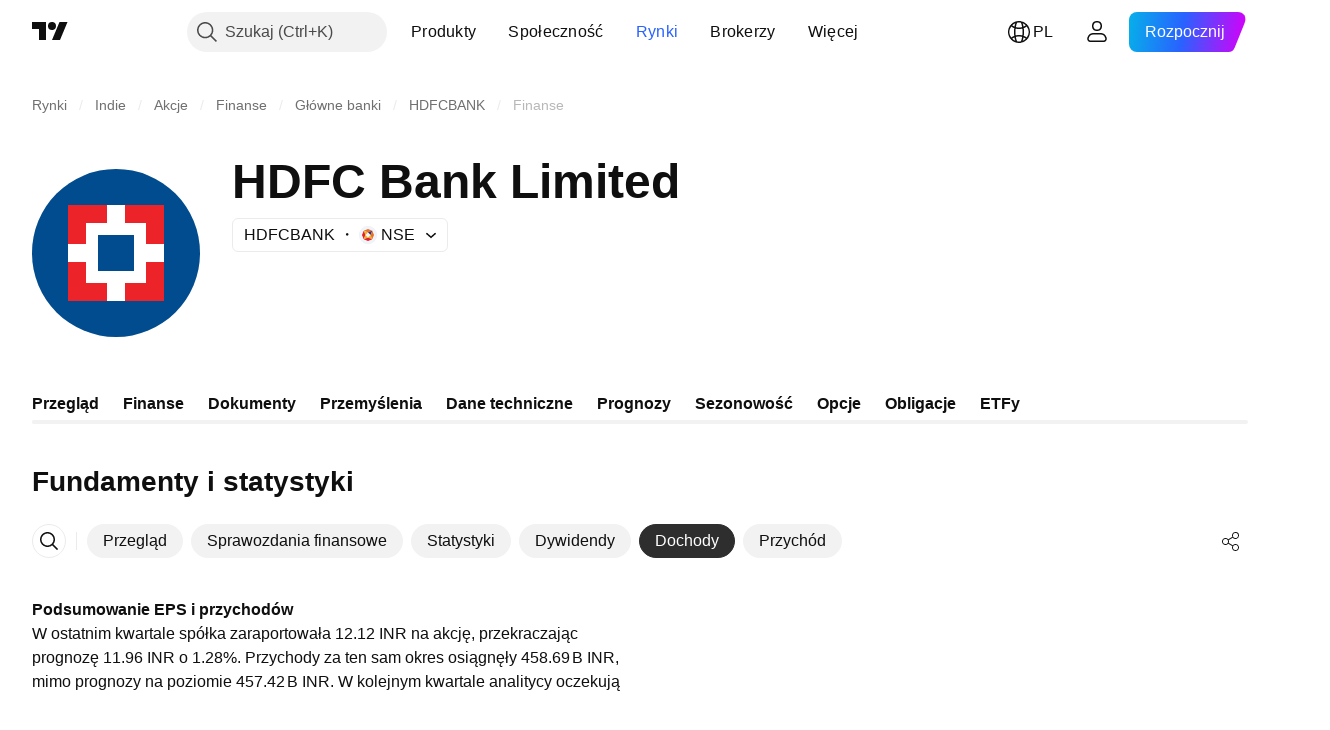

--- FILE ---
content_type: application/javascript; charset=utf-8
request_url: https://static.tradingview.com/static/bundles/24627.9fd582d61aa10bc4a4f6.js
body_size: 11698
content:
(self.webpackChunktradingview=self.webpackChunktradingview||[]).push([[24627,54875],{902773:e=>{e.exports={divider:"divider-pzdcWv_c","orientation-horizontal":"orientation-horizontal-pzdcWv_c","orientation-vertical":"orientation-vertical-pzdcWv_c","size-xsmall":"size-xsmall-pzdcWv_c","size-small":"size-small-pzdcWv_c","size-medium":"size-medium-pzdcWv_c","size-large":"size-large-pzdcWv_c","size-xlarge":"size-xlarge-pzdcWv_c","size-xxlarge":"size-xxlarge-pzdcWv_c","type-primary":"type-primary-pzdcWv_c","type-secondary":"type-secondary-pzdcWv_c"}},213395:e=>{e.exports={lockButton:"lockButton-N_j3rnsK"}},450556:e=>{e.exports={shadowWrap:"shadowWrap-vKM0WfUu",container:"container-vKM0WfUu","legacy-mode":"legacy-mode-vKM0WfUu","container-mf-phone-landscape":"container-mf-phone-landscape-vKM0WfUu",titleWrap:"titleWrap-vKM0WfUu",title:"title-vKM0WfUu",gridLayout:"gridLayout-vKM0WfUu"}},640950:e=>{e.exports={container:"container-OWKkVLyj",largeHeight:"largeHeight-OWKkVLyj",sticky:"sticky-OWKkVLyj",filling:"filling-OWKkVLyj",shrinkShadow:"shrinkShadow-OWKkVLyj",values:"values-OWKkVLyj",firstColumn:"firstColumn-OWKkVLyj",gridLayout:"gridLayout-OWKkVLyj"}},993322:e=>{e.exports={"custom-highlight-group":"custom-highlight",container:"container-C9MdAMrq",beforeGroup:"beforeGroup-C9MdAMrq",lastRowBorder:"lastRowBorder-C9MdAMrq","legacy-mode":"legacy-mode-C9MdAMrq","container-mf-tablet-landscape":"container-mf-tablet-landscape-C9MdAMrq",titleText:"titleText-C9MdAMrq",withLink:"withLink-C9MdAMrq",solution:"solution-C9MdAMrq",selected:"selected-C9MdAMrq",titleWrap:"titleWrap-C9MdAMrq",boxShadow:"boxShadow-C9MdAMrq",beforeSelected:"beforeSelected-C9MdAMrq",withChange:"withChange-C9MdAMrq",groupTitleWrap:"groupTitleWrap-C9MdAMrq",groupTitle:"groupTitle-C9MdAMrq",shrinkShadow:"shrinkShadow-C9MdAMrq",offsetPadding:"offsetPadding-C9MdAMrq",arrow:"arrow-C9MdAMrq",hover:"hover-C9MdAMrq",clicked:"clicked-C9MdAMrq",accessible:"accessible-C9MdAMrq",opened:"opened-C9MdAMrq",hasChanges:"hasChanges-C9MdAMrq",title:"title-C9MdAMrq",bold:"bold-C9MdAMrq",highlightText:"highlightText-C9MdAMrq",titleColumn:"titleColumn-C9MdAMrq",subtitle:"subtitle-C9MdAMrq",values:"values-C9MdAMrq",filling:"filling-C9MdAMrq",gridLayout:"gridLayout-C9MdAMrq",linkButtonComponent:"linkButtonComponent-C9MdAMrq"}},583089:e=>{e.exports={container:"container-OxVAcLqi",additional:"additional-OxVAcLqi",hideOnMobile:"hideOnMobile-OxVAcLqi","legacy-mode":"legacy-mode-OxVAcLqi","container-mf-tablet-vertical":"container-mf-tablet-vertical-OxVAcLqi",hidden:"hidden-OxVAcLqi",subvalue:"subvalue-OxVAcLqi",change:"change-OxVAcLqi",negative:"negative-OxVAcLqi",positive:"positive-OxVAcLqi",wrap:"wrap-OxVAcLqi",gridLayout:"gridLayout-OxVAcLqi",alignLeft:"alignLeft-OxVAcLqi",value:"value-OxVAcLqi"}},707500:e=>{e.exports={values:"values-AtxjAQkN"}},630171:e=>{e.exports={table:"table-GQWAi9kx",forceMobile:"forceMobile-GQWAi9kx","legacy-mode":"legacy-mode-GQWAi9kx","container-mf-tablet-vertical":"container-mf-tablet-vertical-GQWAi9kx",heading:"heading-GQWAi9kx",title:"title-GQWAi9kx",
chart:"chart-GQWAi9kx"}},419119:e=>{e.exports={title:"title-cIIj4HrJ",disabled:"disabled-cIIj4HrJ",icon:"icon-cIIj4HrJ",locked:"locked-cIIj4HrJ",open:"open-cIIj4HrJ",actionIcon:"actionIcon-cIIj4HrJ",selected:"selected-cIIj4HrJ",codeIcon:"codeIcon-cIIj4HrJ",solutionIcon:"solutionIcon-cIIj4HrJ"}},477484:e=>{e.exports={"custom-highlight-group":"custom-highlight"}},856939:e=>{e.exports={button:"button-w6lVe_oI",hovered:"hovered-w6lVe_oI",disabled:"disabled-w6lVe_oI"}},319796:(e,t,a)=>{"use strict";a.d(t,{Divider:()=>l});var n=a(50959),i=a(497754),o=a.n(i),r=a(902773),s=a.n(r);function l(e){const{className:t,type:a="secondary",size:i="small",orientation:r="horizontal"}=e,l=o()(t,s().divider,s()[`size-${i}`],s()[`type-${a}`],s()[`orientation-${r}`]);return n.createElement("hr",{className:l,"aria-orientation":r})}},405964:(e,t,a)=>{"use strict";a.d(t,{useFocus:()=>i});var n=a(50959);function i(e,t){const[a,i]=(0,n.useState)(!1);(0,n.useEffect)((()=>{t&&a&&i(!1)}),[t,a]);const o={onFocus:(0,n.useCallback)((function(t){void 0!==e&&e.current!==t.target||i(!0)}),[e]),onBlur:(0,n.useCallback)((function(t){void 0!==e&&e.current!==t.target||i(!1)}),[e])};return[a,o]}},662929:(e,t,a)=>{"use strict";a.d(t,{useMergedRefs:()=>o});var n=a(50959),i=a(551080);function o(e){return(0,n.useCallback)((0,i.mergeRefs)(e),e)}},429973:(e,t,a)=>{"use strict";a.d(t,{formatTime:()=>u,isValidTimeOptionsDateStyle:()=>_,isValidTimeOptionsRange:()=>d});const n={calendar:"gregory",numberingSystem:"latn",hour12:!1},i={year:"numeric",month:"short",day:"numeric"},o={year:"numeric",month:"2-digit",day:"2-digit"},r={hour:"2-digit",minute:"2-digit",second:"2-digit"},s={timeZoneName:"shortOffset",weekday:"short"},l={year:0,month:1,day:2,hour:3,minute:4,second:5};const c=["year","month","day","hour","minute","second"];function d(e){return c.includes(e)}function _(e){return"numeric"===e||"short"===e}function u(e,t,a="year",c="day",d){const _=function(e="year",t="day",a={}){[e,t]=l[t]>l[e]?[e,t]:[t,e];const c={..."numeric"===a.dateStyle?o:i,...r},d=a.fractionalSecondDigits,_={...n,fractionalSecondDigits:void 0===d?void 0:Math.floor(Math.min(Math.max(1,d),3)),timeZone:a.timeZone,weekday:a.weekday?s.weekday:void 0,timeZoneName:a.timeZoneName?s.timeZoneName:void 0};return Object.keys(c).forEach((a=>{l[a]>=l[e]&&l[a]<=l[t]&&(_[a]=c[a])})),_}(a,c,d),u=new Intl.DateTimeFormat(t,_),h=new Date(e);return u.format(h)}},456335:(e,t,a)=>{"use strict";a.d(t,{featureCheck:()=>o});var n=a(400353);function i(e,t,a){return t.value||(0,n.enabled)(e,a)}function o(e,t,a){switch(e){case"SCREENER_INTERVALS":return function(e,t){const a=(0,n.getConfig)("SCREENER_INTERVALS",t);return!(!a||!a.interval)&&a.interval.includes(e.interval)}(t,a);case"SCREENER_AUTO_REFRESH":return i("SCREENER_AUTO_REFRESH",t,a);case"ALERTS_NO_EXPIRATION":return i("ALERTS_NO_EXPIRATION",t,a);default:return(0,n.enabled)(e,a)}}},31214:(e,t,a)=>{"use strict";a.d(t,{reloginOrGoPro:()=>c,runOrGoPro:()=>l,runOrGoProWithoutSync:()=>s});var n=a(526225),i=a(456335),o=a(691840),r=a(448806);function s(e,t,a,n,o){(0,
i.featureCheck)(t,n)?e():(0,r.openPaywall)({...a,runOrGoproWithFeatureCheckOptions:{featureCheck:()=>(0,i.featureCheck)(t,n),signInSuccess:e}},o)}async function l(e,t,a,i={},r){const l=window.is_authenticated;window.is_authenticated&&window.user.is_pro&&await(0,n.syncUserData)("gopro"),l===window.is_authenticated?s(e,t,a,i,r):(0,o.showSignModal)({source:a.goproSource,feature:a.feature,signinSuccess:e})}async function c(e,t){const a=window.is_authenticated;window.is_authenticated&&window.user.is_pro&&await(0,n.syncUserData)("gopro"),a===window.is_authenticated?(0,r.openPaywall)(e,t):(0,o.showSignModal)({source:e.goproSource,feature:e.feature})}},90309:(e,t,a)=>{"use strict";a.d(t,{FinancialsLockButton:()=>_});var n=a(50959),i=a(497754),o=a(444372),r=a(643528),s=a(79205),l=a(31214),c=a(283350),d=a(213395);function _(e){return n.createElement(r.LightButton,{className:i(d.lockButton,"apply-common-tooltip"),title:o.t(null,void 0,a(677729)),startSlot:n.createElement(s.Icon,{icon:c}),size:"xsmall",variant:"ghost",onClick:function(e){e.preventDefault(),(0,l.runOrGoPro)((()=>{}),"DEEP_FUNDAMENTALS_HISTORY",{feature:"deepFundamentalsNotification"})}})}},75665:(e,t,a)=>{"use strict";a.d(t,{FinancialsTableView:()=>g,calcColumnsCount:()=>p});var n=a(50959),i=a(444372),o=a(497754),r=a(675640),s=a(505237),l=a(580072),c=a(610203),d=a(862586),_=a(384898),u=a(302854),h=a(450556);const m=_;function g(e){const{items:t,getItemValues:_,headerValues:g,headerSubvalues:v,selectedItems:f,onItemSelect:b,onItemOpen:y,colorsProvider:w,searchFilter:x,isSearching:C,additionalField:M,firstColumn:S,groupIds:k,openedItems:E,gridLayout:I,title:A,period:N,style:L,className:V,mobileStartIndex:z,mobileEndIndex:O,rowTheme:q,tableContainerRef:W,hideHeader:H}=e,{responsiveness:R="legacy",breakpoint:B}=(0,n.useContext)(u.FinancialsTableRowContext),T=(0,n.useMemo)((()=>{if(L)return L;const e=t[0];let a;if(e){const{values:t,additional:n}=_(e.id);a=p(g?.length??0,t?.length??0,void 0!==n)}else a=p(g?.length??0,0,!1);return{"--tv-financials-table-columns-count":a}}),[M,g,t,_,L]);return t.length?n.createElement("div",{className:o(h.shadowWrap,"legacy"===R&&(0,d.containerBreakpoints)(h,B))},n.createElement("div",{className:o(h.container,I&&h.gridLayout,V),style:T},C&&n.createElement("div",{className:h.titleWrap},n.createElement("span",{className:h.title},A)),g&&!H&&n.createElement(s.Header,{additionalField:M,values:g,subvalues:v,firstColumn:S,gridLayout:I,mobileStartIndex:z,mobileEndIndex:O,tableContainerRef:W}),t.map(((o,s)=>{const{id:l,idWithoutPeriod:d,group:u,name:h,category:g,nestingLevel:p,children:v,show_change:b}=o,{values:S,additional:A,changes:L,additionalChange:V,showAsChange:W}=_(l,b),H=t[s+1],R=H?H.id:"",B=H?H.idWithoutPeriod:"",T=Boolean(f&&f.has(d));return n.createElement(r.Row,{key:l,idWithoutPeriod:d,category:g,title:h,subtitle:N!==c.PeriodId.Year&&L?i.t(null,void 0,a(619604)):void 0,values:S,changes:L,additionalValue:A,additionalChange:1!==M?V:void 0,hasChildren:Boolean(v),selected:T,color:w?.current?.getColor(d,T),isOpened:E?.has(d)&&Boolean(v),
offsetLevel:p,group:k?.has(l)&&!C?u:void 0,beforeGroup:!!k?.has(R)||void 0,beforeSelected:f&&f.has(B),onSelect:F,onOpen:y,LinkButtonComponent:e.LinkButtonComponent,highlightedString:C?x:void 0,gridLayout:I,solutionId:m[d],showAsChange:W,mobileStartIndex:z,mobileEndIndex:O,theme:q})}))),n.createElement(l.ShrinkShadow,{position:"right",root:W})):null;function F(e,t,a){b&&b(e,t,a)}}function p(e,t,a){let n=0;return t>0&&(n=t+(a?1:0)),Math.max(e,n)}},505237:(e,t,a)=>{"use strict";a.d(t,{Header:()=>c});var n=a(50959),i=a(497754),o=a(304328),r=a(580072),s=a(542163),l=a(640950);function c(e){const{additionalField:t,values:a,subvalues:c,firstColumn:d,gridLayout:_,mobileStartIndex:u,mobileEndIndex:h,tableContainerRef:m,sticky:g}=e,p=d?n.createElement("div",{className:l.firstColumn},d):null;return n.createElement("div",{className:i(l.container,_&&l.gridLayout,c&&l.largeHeight,g&&l.sticky)},!_&&n.createElement(r.ShrinkShadow,{className:l.shrinkShadow,root:m}),_?p:n.createElement("div",{className:l.filling},p),n.createElement(s.Values,{className:l.values,values:a,subvalues:c,additionalValue:(0,o.getAdditionalFieldValue)(t),gridLayout:_,mobileStartIndex:u,mobileEndIndex:h}),g&&n.createElement(r.ShrinkShadow,{className:l.shrinkShadow,root:m,position:"right"}))}},302854:(e,t,a)=>{"use strict";a.d(t,{FinancialsTableRowContext:()=>o});var n=a(50959);const i={valueFormatter:a(304328).valueFormatter,lastRowBorder:!1,responsiveness:"legacy",breakpoint:null},o=n.createContext(i)},675640:(e,t,a)=>{"use strict";a.d(t,{DEFAULT_ROW_THEME:()=>M,Row:()=>k});var n=a(50959),i=a(812831),o=a(444372),r=a(497754),s=a(79205),l=a(10172),c=a(650151),d=a(452623),_=a(742231);const u=a(477484)["custom-highlight-group"];function h(e){const{className:t,text:a,highlight:i,rules:o,fallbackHighlightClassName:r}=e,s=(0,n.useRef)(null);return(0,n.useEffect)((()=>{if(m()||!i||!a)return;const e=(0,_.getHighlightedChars)(i,a,o),t=(0,c.ensureNotNull)(s.current).childNodes[0],n=[];let r=null;for(let i=0;i<=a.length;i++)r?e[i]||(r.setEnd(t,i),n.push(r),r=null):e[i]&&(r=new Range,r.setStart(t,i));if(0===n.length)return;window.CSS.highlights.has(u)||window.CSS.highlights.set(u,new window.Highlight);const l=(0,c.ensureDefined)(window.CSS.highlights.get(u));return n.forEach((e=>{l.add(e)})),()=>{n.forEach((e=>{l.delete(e)}))}}),[a,i,o]),m()&&i?n.createElement(d.HighlightedText,{text:a,queryString:i,rules:o,className:r}):n.createElement("span",{ref:s,className:t},a)}function m(){return!window.CSS.highlights}var g=a(345848),p=a(580072),v=a(542163),f=a(302854),b=a(861482),y=a(270214),w=a(666436),x=a(862586),C=a(379978);const M=a(993322),S=22;function k(e){
const{idWithoutPeriod:t,highlightedString:c,title:d,subtitle:_,values:u,changes:m,additionalValue:k,hasChildren:E=!1,selected:I=!1,isOpened:A=!1,offsetLevel:N=0,group:L,beforeGroup:V,beforeSelected:z,onSelect:O,onOpen:q,additionalChange:W,color:H,LinkButtonComponent:R,gridLayout:B,solutionId:T,showAsChange:F,mobileStartIndex:D,mobileEndIndex:P,theme:j=M}=e,{lastRowBorder:K,tableContainerRef:G,responsiveness:Z="legacy",breakpoint:U}=(0,n.useContext)(f.FinancialsTableRowContext),{hideSolutions:J}=(0,n.useContext)(w.FinancialsViewContext),Q=Boolean(O)&&I,$=E&&A,X=(0,n.useRef)(null),Y=r(j.container,Q&&j.selected,V&&j.beforeGroup,Boolean(O)&&z&&j.beforeSelected,Boolean(m)&&j.withChange,B&&j.gridLayout,K&&j.lastRowBorder,"legacy"===Z&&(0,x.containerBreakpoints)(j,U)),ee=r({[j.titleWrap]:!0,[j.boxShadow]:Q&&H}),te={"--color-line-shadow":`${H}`},ae=(0,n.useMemo)((()=>{if(c)return[{fullMatch:new RegExp(`(${(0,l.regexpEscape)(c)})`,"i"),re:new RegExp(""),fuzzyHighlight:!0}]}),[c]),ne={className:j.solution,title:o.t(null,void 0,a(724936)),onClick:e=>{e.preventDefault(),(0,b.showSupportDialog)({solutionId:T})},isSelected:Q},ie=(0,i.useHistory)(),oe=n.createElement("span",{className:r(j.titleText,Boolean(R)&&j.withLink,"apply-overflow-tooltip"),ref:X},n.createElement(h,{className:j.highlightText,text:d,highlight:c,rules:ae})),re=R?n.createElement(R,{...e,className:j.linkButtonComponent,history:ie,onClick:function(){(0,g.trackEvent)("Financials","Separate page link","Indicator name")}},oe):oe;return n.createElement(n.Fragment,null,L&&n.createElement("div",{className:j.groupTitleWrap},n.createElement("div",{className:j.groupTitle},L)),n.createElement("div",{"data-name":d,className:Y,onClick:function(e){if(Boolean(R)&&e.target instanceof Node&&X.current?.contains(e.target)||e.defaultPrevented||!O)return;O(t,d,u)}},!B&&n.createElement(p.ShrinkShadow,{className:j.shrinkShadow,root:G}),n.createElement("div",{className:ee,style:te},n.createElement("div",{className:j.offsetPadding,style:{width:N*S}}),E&&n.createElement(s.Icon,{className:r(j.arrow,A&&j.opened,Q&&j.selected,Boolean(m)&&j.hasChanges),icon:C,onClick:function(e){if(!q)return;e.preventDefault(),q(t,d,u)}}),n.createElement("div",{className:j.titleColumn},n.createElement("span",{className:r(j.title,$&&j.bold,"apply-overflow-tooltip")},re,!J&&T&&n.createElement(y.ContentIconSolution,{...ne})),_&&n.createElement("span",{className:r(j.subtitle,"apply-overflow-tooltip")},_))),!B&&n.createElement("div",{className:j.filling}),n.createElement(v.Values,{id:t,className:j.values,values:u,changes:m,additionalValue:k,additionalChange:W,gridLayout:B,showAsChange:F,mobileStartIndex:D,mobileEndIndex:P,isData:!0})))}},542163:(e,t,a)=>{"use strict";a.d(t,{Values:()=>g});var n=a(50959),i=a(497754),o=a(754032),r=a(302854),s=a(862586),l=a(90309),c=a(583089);let d=null;function _(e){
const{id:t,value:a,subvalue:o,change:d,isAdditional:_,columnIndex:m,gridLayout:g,showAsChange:p,hideOnMobile:v,isData:f}=e,{valueFormatter:b,hiddenColumnCount:y,forceMobileView:w,responsiveness:x="legacy",breakpoint:C}=(0,n.useContext)(r.FinancialsTableRowContext),M=0===m||1===m,S=p?u(a):f?b(a,t,m):a,k=f&&void 0!==m&&void 0!==y&&m<y;return n.createElement("div",{className:i(c.container,_&&c.additional,g&&c.gridLayout,M&&c.alignLeft,v&&(w?c.hidden:c.hideOnMobile),"legacy"===x&&(0,s.containerBreakpoints)(c,C))},k?n.createElement(l.FinancialsLockButton,null):n.createElement("div",{className:c.wrap},n.createElement("div",{key:a,className:i(c.value,p&&c.change,p&&h(a))},S),void 0!==o&&n.createElement("div",{key:o,className:c.subvalue},o),void 0!==d&&n.createElement("div",{className:i(c.change,h(d))},u(d))))}function u(e){return"number"!=typeof e||isNaN(e)?"—":(t=e,d||(d=new o.PercentageFormatter),d.format(t,{signPositive:!0,signNegative:!0}));var t}function h(e){if("number"==typeof e&&0!==e&&!isNaN(e))return e<0?c.negative:c.positive}var m=a(707500);function g(e){const{id:t,className:a,values:o,subvalues:r,additionalValue:s,changes:l,additionalChange:c,gridLayout:d,showAsChange:u,mobileStartIndex:h=0,mobileEndIndex:g=o.length,isData:p}=e,v=n.createElement(n.Fragment,null,o.map(((e,a)=>n.createElement(_,{id:t,key:a,value:e,subvalue:r&&null!==e?r[a]:void 0,change:l&&null!==e?l[a]:void 0,columnIndex:a,gridLayout:d,showAsChange:u,hideOnMobile:a<h||a>=g,isData:p}))),void 0!==s&&n.createElement(_,{id:t,value:s,change:c,isAdditional:!0,gridLayout:d,showAsChange:u,isData:p}));return d?v:n.createElement("div",{className:i(a,m.values)},v)}},640187:(e,t,a)=>{"use strict";a.d(t,{DetailsChartAdaptive:()=>l});var n=a(50959),i=a(18182),o=a(586240),r=a(974570),s=a(326870);function l(e){const{periodsData:t,mobileEndIndex:a,mobileStartIndex:l=0,getChartSeriesArray:c,getShadedLayerProps:d,forceMobileView:_,extendScaleValue:u,bottomScaleClassname:h,filmstripOptions:m}=e,[g,p]=(0,n.useState)(!1),v=(0,n.useMemo)((()=>c(!1)),[c]),{leftVerticalScaleOptions:f,rightVerticalScaleOptions:b,chartRef:y}=(0,s.useGetVerticalScaleOptions)(v);(0,n.useEffect)((()=>{p(!0)}),[]);const w=(0,n.useMemo)((()=>c(!0).map((e=>({...e,values:e.values.slice(l,a??t.length)})))),[c,l,a,t.length]);return n.createElement(n.Fragment,null,g?n.createElement(i.MatchMedia,{rule:o["media-mf-tablet-vertical"]},(e=>{const i=e&&!_;return n.createElement(r.DetailsChart,{reference:y,bottomScaleNames:i?t:t.slice(l,a??t.length),seriesArray:i?v:w,extendScaleValue:u,bottomScaleClassname:i?void 0:h,shadedLayerProps:v.length&&d?d(i)??void 0:void 0,leftVerticalScaleOptions:f,rightVerticalScaleOptions:b,filmstripOptions:m})})):n.createElement(r.DetailsChart,{reference:y,bottomScaleNames:[],seriesArray:v,extendScaleValue:u,leftVerticalScaleOptions:f,rightVerticalScaleOptions:b}))}},55806:(e,t,a)=>{"use strict";a.d(t,{DEFAULT_THEME:()=>p,DetailsChartAndTable:()=>v})
;var n=a(50959),i=a(338561),o=a(640187),r=a(42989),s=a(302854),l=a(75665),c=a(304328),d=a(638456),_=a(224743),u=a(862586),h=a(462140),m=a(497754),g=a(630171);const p=g;function v(e){const{type:t,titleTag:_="div",theme:g=p,quotes:v,title:b,forceMobileView:y,mobileStartIndex:w=0,mobileEndIndex:x,getChartSeriesArray:C,hiddenColumnCount:M,selectedItems:S,saveSelectedItems:k,colorsProvider:E,getItemValues:I,flatList:A,periodsData:N,periodItems:L,getShadedLayerProps:V,setSelectedItems:z,isValuesKind:O,extendScaleValue:q,rightHeaderSlot:W,bottomScaleClassname:H,filmstripOptions:R,responsiveness:B="legacy",breakpoint:T=null,maxMobileColumns:F}=e,D=(0,n.useRef)(null),P=d.CheckMobile.iOS(),j=v?.fundamental_currency_code,K=(0,n.useMemo)((()=>{const e=N.length,t=L?.periods.length??0,a=(0,h.clamp)(e-w,0,F??e),n=(0,h.clamp)(t-w,0,F??t),i=(0,l.calcColumnsCount)(a,n,!1);return{"--details-table-mobile-columns-count":i,"--details-table-desktop-columns-count":y?i:(0,l.calcColumnsCount)(e,t,!1)}}),[N,L,w,y,F]),G=(0,n.useMemo)((()=>({lastRowBorder:!0,valueFormatter:c.valueFormatter,hiddenColumnCount:M,forceMobileView:y,tableContainerRef:D,responsiveness:B,breakpoint:T})),[M,y,D,B,T]);return n.createElement(n.Fragment,null,n.createElement("div",{className:g.heading},n.createElement(_,{className:g.title},b),W),n.createElement("div",{className:g.chart},n.createElement(o.DetailsChartAdaptive,{periodsData:N,mobileEndIndex:x,mobileStartIndex:w,getChartSeriesArray:C,getShadedLayerProps:V,forceMobileView:y,extendScaleValue:q,bottomScaleClassname:H,filmstripOptions:R})),n.createElement("div",{className:g.tableWrap},n.createElement(r.FinancialsScrollWrapper,{className:g.scrollWrapper,onScrollCapture:f,hasCustomTouchScrollAnimation:P,reference:e=>D.current=e},n.createElement(s.FinancialsTableRowContext.Provider,{value:G},n.createElement(l.FinancialsTableView,{selectedItems:S,headerValues:N,items:A,getItemValues:I,additionalField:0,onItemSelect:function(e){if(!O(e))return;const a=new Set(S);S.has(e)?a.delete(e):a.add(e);z(a),k&&k(a,t)},tableContainerRef:D,colorsProvider:E,firstColumn:j?i.t(null,{replace:{currency:j},context:"details_chart"},a(213847)):void 0,mobileStartIndex:w,mobileEndIndex:x,style:K,className:m(g.table,y&&g.forceMobile,"legacy"===B&&(0,u.containerBreakpoints)(g,T))})))))}function f(){_.globalCloseDelegate.fire()}},270214:(e,t,a)=>{"use strict";a.d(t,{ContentIconCode:()=>p,ContentIconLock:()=>m,ContentIconPage:()=>v,ContentIconRemove:()=>f,ContentIconSolution:()=>g});var n=a(50959),i=a(497754),o=a.n(i),r=a(79205),s=a(148547),l=a(126275),c=a(837364),d=a(638115),_=a(460925),u=a(166538),h=a(419119);function m(e){const{status:t,title:a}=e;return n.createElement(r.Icon,{title:a,className:o()(h.icon,"apply-common-tooltip","Locked"===t&&h.locked,"Open"===t&&h.open),icon:d})}function g(e){const{isSelected:t,className:a,...i}=e;return n.createElement(s.ListItemButton,{...i,className:o()(b(t),h.solutionIcon,a),icon:u})}function p(e){const{isSelected:t,...a}=e;return n.createElement(s.ListItemButton,{...a,className:o()(b(t),h.codeIcon),icon:c
})}function v(e){const{isSelected:t,...a}=e;return n.createElement(s.ListItemButton,{...a,className:b(t),icon:l})}function f(e){const{isSelected:t,...a}=e;return n.createElement(s.ListItemButton,{...a,className:b(t),icon:_})}function b(e){return o()(h.actionIcon,"apply-common-tooltip",e&&h.selected)}},666436:(e,t,a)=>{"use strict";a.d(t,{FinancialsViewContext:()=>n});const n=a(50959).createContext({isDialog:!1,hideSolutions:!1,breakpoint:null,responsiveness:"legacy"})},42989:(e,t,a)=>{"use strict";a.d(t,{FinancialsScrollWrapper:()=>r});var n=a(50959),i=a(403179),o=a(404742);class r extends o.AutoScrollingWrapper{render(){const{reference:e,...t}=this.props;return n.createElement(i.OverlayScrollWrapper,{...t,scrollContainerRef:this._ref})}}},593351:(e,t,a)=>{"use strict";a.d(t,{CircularColorsProvider:()=>r,useCircularColorsProvider:()=>s});var n=a(50959),i=a(790188),o=a(497763);class r{constructor(e={}){this._symbolsMap=new Map,this._lastIndex=0;const{startIndex:t,colors:a=o.SERIES_COLORS,areaColors:n=[],specificColors:i={},getHashKey:r}=e;void 0!==t&&(this._lastIndex=t);const s=a.filter((e=>!Object.values(i).includes(e)));this._colors=s,this._specificColors=new Map(Object.entries(i)),this._length=s.length,this._areaColors=n,this._hashKeyCallback=r}reset(){this._symbolsMap=new Map,this._lastIndex=0}getColor(e,t){const a=this._getHashKey(e),n=this._specificColors.get(a);if(void 0!==n)return n;const i=this._symbolsMap.get(a);if(void 0!==i)return(0,o.getItemByIndex)(this._colors,i);if(!t)return;const r=this._getNewIndex(a);return(0,o.getItemByIndex)(this._colors,r)}getAreaColor(e,t){const a=this._areaColors.find((t=>i.colorsPalette[t.line_color]===e));return a?.area_color[t]??"transparent"}getColorsMap(e){const t=new Map;for(let a=0;a<Math.min(e,this._length);a++)t.set(this._colors[a],a);return t}_getHashKey(e){return this._hashKeyCallback?.(e)||e}_getNewIndex(e){const t=this._lastIndex;return this._lastIndex===this._length-1?this._lastIndex=0:this._lastIndex++,this._symbolsMap.set(this._getHashKey(e),t),t}}function s(e={}){return(0,n.useRef)(new r(e))}},148547:(e,t,a)=>{"use strict";a.d(t,{ListItemButton:()=>l});var n=a(50959),i=a(497754),o=a.n(i),r=a(79205),s=a(856939);function l(e){const{className:t,disabled:a,...i}=e;return n.createElement(r.Icon,{className:o()(s.button,a&&s.disabled,t),...i})}},283350:e=>{e.exports='<svg xmlns="http://www.w3.org/2000/svg" viewBox="0 0 18 18" width="18" height="18"><path fill="currentColor" fill-rule="evenodd" d="M9 3a3 3 0 0 0-3 3v1h6V6a3 3 0 0 0-3-3ZM5 6v1a2 2 0 0 0-2 2v5c0 1.1.9 2 2 2h8a2 2 0 0 0 2-2V9a2 2 0 0 0-2-2V6a4 4 0 0 0-8 0Zm0 2a1 1 0 0 0-1 1v5a1 1 0 0 0 1 1h8a1 1 0 0 0 1-1V9a1 1 0 0 0-1-1H5Zm4 2a1 1 0 0 0-1 1v1a1 1 0 1 0 2 0v-1a1 1 0 0 0-1-1Z"/></svg>'},460925:e=>{
e.exports='<svg xmlns="http://www.w3.org/2000/svg" viewBox="0 0 18 18" width="18" height="18"><path fill="currentColor" d="M12 4h3v1h-1.04l-.88 9.64a1.5 1.5 0 0 1-1.5 1.36H6.42a1.5 1.5 0 0 1-1.5-1.36L4.05 5H3V4h3v-.5C6 2.67 6.67 2 7.5 2h3c.83 0 1.5.67 1.5 1.5V4ZM7.5 3a.5.5 0 0 0-.5.5V4h4v-.5a.5.5 0 0 0-.5-.5h-3ZM5.05 5l.87 9.55a.5.5 0 0 0 .5.45h5.17a.5.5 0 0 0 .5-.45L12.94 5h-7.9Z"/></svg>'},379978:e=>{e.exports='<svg xmlns="http://www.w3.org/2000/svg" viewBox="0 0 18 18" width="18" height="18" fill="none"><path stroke="currentColor" d="M8 5l3.5 3.5L8 12"/></svg>'},837364:e=>{e.exports='<svg xmlns="http://www.w3.org/2000/svg" viewBox="0 0 18 18" width="18" height="18" fill="none"><path fill="currentColor" d="M.5 9l-.22-.45a.5.5 0 0 0 0 .9L.5 9zm17 0l.22.45a.5.5 0 0 0 0-.9L17.5 9zm-15.66.67l-.22.45.22-.45zM7 2H5.5v1H7V2zM3 4.5v1.15h1V4.5H3zM1.62 7.88l-1.34.67.44.9 1.35-.67-.45-.9zM.28 9.45l1.34.67.45-.9-1.35-.67-.44.9zM3 12.35v1.15h1v-1.15H3zM5.5 16H7v-1H5.5v1zM11 3h1.5V2H11v1zm3 1.5v1.15h1V4.5h-1zm1.93 4.28l1.35.67.44-.9-1.34-.67-.45.9zm1.35-.23l-1.35.67.45.9 1.34-.67-.44-.9zM14 12.35v1.15h1v-1.15h-1zM12.5 15H11v1h1.5v-1zm3.43-5.78A3.5 3.5 0 0 0 14 12.35h1c0-.94.54-1.8 1.38-2.23l-.45-.9zM14 5.65a3.5 3.5 0 0 0 1.93 3.13l.45-.9A2.5 2.5 0 0 1 15 5.65h-1zM12.5 3c.83 0 1.5.67 1.5 1.5h1A2.5 2.5 0 0 0 12.5 2v1zM3 13.5A2.5 2.5 0 0 0 5.5 16v-1A1.5 1.5 0 0 1 4 13.5H3zm-1.38-3.38A2.5 2.5 0 0 1 3 12.35h1a3.5 3.5 0 0 0-1.93-3.13l-.45.9zM3 5.65a2.5 2.5 0 0 1-1.38 2.23l.45.9A3.5 3.5 0 0 0 4 5.65H3zm11 7.85c0 .83-.67 1.5-1.5 1.5v1a2.5 2.5 0 0 0 2.5-2.5h-1zM5.5 2A2.5 2.5 0 0 0 3 4.5h1C4 3.67 4.67 3 5.5 3V2z"/></svg>'},638115:e=>{e.exports='<svg xmlns="http://www.w3.org/2000/svg" viewBox="0 0 18 18" width="18" height="18" fill="none"><path fill="currentColor" fill-rule="evenodd" clip-rule="evenodd" d="M7 5.5a2.5 2.5 0 0 1 5 0V7H7V5.5zM6 7V5.5a3.5 3.5 0 1 1 7 0V7a2 2 0 0 1 2 2v5a2 2 0 0 1-2 2H6a2 2 0 0 1-2-2V9c0-1.1.9-2 2-2zm8 2a1 1 0 0 0-1-1H6a1 1 0 0 0-1 1v5a1 1 0 0 0 1 1h7a1 1 0 0 0 1-1V9zm-3 2.5a1.5 1.5 0 1 1-3 0 1.5 1.5 0 0 1 3 0z"/></svg>'},126275:e=>{e.exports='<svg xmlns="http://www.w3.org/2000/svg" viewBox="0 0 18 18" width="18" height="18" fill="none"><path fill="currentColor" fill-rule="evenodd" clip-rule="evenodd" d="M4 3h6v3.5c0 .28.22.5.5.5H14v8H4V3zm7 .7L13.3 6H11V3.7zm4 11.8v-9a.5.5 0 0 0 0-.06v.06L10.5 2h-7a.5.5 0 0 0-.5.5v13c0 .28.22.5.5.5h11a.5.5 0 0 0 .5-.5zM10.63 2.02zM6 7h2V6H6v1zm0 3h6V9H6v1zm0 3h6v-1H6v1z"/></svg>'},166538:e=>{e.exports='<svg xmlns="http://www.w3.org/2000/svg" viewBox="0 0 18 18" width="18" height="18"><path fill="currentColor" d="M9 17A8 8 0 1 0 9 1a8 8 0 0 0 0 16Zm0-3a1 1 0 1 1 0-2 1 1 0 0 1 0 2ZM6 7.5a3 3 0 1 1 6 0c0 .96-.6 1.48-1.17 1.98-.55.48-1.08.95-1.08 1.77h-1.5c0-1.37.7-1.9 1.33-2.38.49-.38.92-.71.92-1.37C10.5 6.67 9.82 6 9 6s-1.5.67-1.5 1.5H6Z"/></svg>'},384898:e=>{"use strict"
;e.exports=JSON.parse('{"ebitda":43000553610,"gross_profit":43000553611,"total_revenue":43000553619,"cost_of_goods":43000553618,"dep_amort_exp_income_s":43000563477,"cost_of_goods_excl_dep_amort":43000563478,"operating_expenses":43000563463,"sell_gen_admin_exp_total":43000553613,"sell_gen_admin_exp_other":43000553614,"research_and_dev":43000553612,"other_oper_expense_total":43000563483,"total_oper_expense":43000553615,"earnings_per_share_diluted":43000553616,"net_income":43000553617,"oper_income":43000563464,"total_non_oper_income":43000563465,"non_oper_interest_exp":43000563466,"interest_expense_on_debt":43000563467,"interest_capitalized":43000563468,"non_oper_income":43000563471,"non_oper_interest_income":43000563473,"pretax_equity_in_earnings":43000563474,"other_income":43000563479,"unusual_expense_inc":43000563476,"pretax_income":43000563462,"equity_in_earnings":43000563487,"income_tax":43000563492,"minority_interest_exp":43000563495,"after_tax_other_income":43000563497,"net_income_bef_disc_oper":43000563500,"discontinued_operations":43000563502,"dilution_adjustment":43000563504,"preferred_dividends":43000563506,"diluted_net_income":43000563516,"earnings_per_share_basic":43000563520,"total_liabilities_shrhldrs_equity":43000553626,"total_debt":43000553622,"total_assets":43000553623,"total_current_assets":43000557441,"cash_n_short_term_invest":43000563702,"cash_n_equivalents":43000563709,"short_term_invest":43000563716,"total_receivables_net":43000563738,"accounts_receivables_net":43000563740,"other_receivables":43000563741,"inventory_work_in_progress":43000563746,"inventory_progress_payments":43000563748,"inventory_finished_goods":43000563749,"inventory_raw_materials":43000563753,"prepaid_expenses":43000563757,"other_current_assets_total":43000563761,"total_non_current_assets":43000557440,"long_term_investments":43000563639,"long_term_note_receivable":43000563641,"investments_in_unconcsolidate":43000563645,"other_investments":43000563649,"ppe_total_net":43000563657,"ppe_total_gross":43000563667,"accum_deprec_total":43000563673,"deferred_tax_assests":43000563683,"intangibles_net":43000563686,"goodwill":43000563688,"other_intangibles_net":43000563689,"long_term_other_assets_total":43000563693,"total_liabilities":43000553624,"total_current_liabilities":43000557437,"short_term_debt":43000563554,"current_port_debt_capital_leases":43000563557,"short_term_debt_excl_current_port":43000563563,"notes_payable_short_term_debt":43000563600,"other_short_term_debt":43000563614,"accounts_payable":43000563619,"income_tax_payable":43000563621,"dividends_payable":43000563624,"accrued_payroll":43000563628,"deferred_income_current":43000563631,"other_current_liabilities":43000563635,"total_non_current_liabilities":43000557436,"long_term_debt":43000553621,"long_term_debt_excl_capital_lease":43000563521,"capital_operating_lease_obligations":43000563522,"capital_lease_obligations":43000563527,"operating_lease_liabilities":43000563532,"provision_f_risks":43000563535,"deferred_tax_liabilities":43000563536,"deferred_income_non_current":43000563540,"other_liabilities_total":43000563545,"total_equity":43000553625,"shrhldrs_equity":43000557442,"common_equity_total":43000563866,"retained_earnings":43000563867,"paid_in_capital":43000563871,"common_stock_par":43000563873,"additional_paid_in_capital":43000563874,"treasury_stock_common":43000563875,"other_common_equity":43000563877,"preferred_stock_carrying_value":43000563879,"minority_interest":43000563884,"free_cash_flow":43000553630,"cash_f_operating_activities":43000553627,"funds_f_operations":43000563886,"net_income_starting_line":43000563888,"cash_flow_deprecation_n_amortization":43000563892,"depreciation_depletion":43000564142,"amortization":43000564143,"cash_flow_deferred_taxes":43000564144,"non_cash_items":43000564146,"total_extra_items":43000564145,"changes_in_working_capital":43000564147,"change_in_accounts_receivable":43000564148,"change_in_taxes_payable":43000564149,"change_in_accounts_payable":43000564150,"change_in_accrued_expenses":43000564151,"change_in_inventories":43000564153,"change_in_other_assets":43000564154,"cash_f_investing_activities":43000553628,"purchase_sale_business":43000564156,"sales_of_business":43000564158,"purchase_of_business":43000564159,"purchase_sale_investments":43000564160,"sales_of_investments":43000564161,"purchase_of_investments":43000564162,"other_investing_cash_flow_items_total":43000564163,"other_investing_cash_flow_sources":43000564164,"other_investing_cash_flow_uses":43000564165,"capital_expenditures":43000564166,"capital_expenditures_fixed_assets":43000564167,"capital_expenditures_other_assets":43000564168,"cash_f_financing_activities":43000553629,"issuance_of_stock_net":43000564169,"sale_of_stock":43000564170,"purchase_of_stock":43000564171,"issuance_of_debt_net":43000564172,"issuance_of_short_term_debt":43000564173,"issuance_of_long_term_debt":43000564175,"supplying_of_long_term_debt":43000564176,"reduction_of_long_term_debt":43000564177,"issuance_of_other_debt":43000564178,"other_financing_cash_flow_items_total":43000564179,"other_financing_cash_flow_sources":43000564181,"other_financing_cash_flow_uses":43000564182,"total_cash_dividends_paid":43000564183,"common_dividends_cash_flow":43000564185,"preferred_dividends_cash_flow":43000564186,"market_cap_basic":43000597015,"number_of_employees":43000597080,"dividends_yield":43000597817,"dividend_payout_ratio":43000597738,"price_earnings":43000597017,"price_sales":43000597019,"price_cash_flow":43000597816,"price_book":43000597016,"enterprise_value":43000597077,"enterprise_value_ebitda":43000597064,"ev_ebit":43000597063,"ev_revenue":43000597065,"price_to_free_cash_flow":43000597814,"price_to_tangible_book":43000597815,"price_earnings_forward":43000597831,"price_sales_forward":43000597832,"return_on_assets":43000597054,"return_on_equity":43000597021,"return_on_invested_capital":43000597056,"gross_margin":43000597811,"operating_margin":43000597076,"ebitda_margin":43000597075,"net_margin":43000597074,"return_on_equity_adjust_to_book":43000597055,"return_on_tang_assets":43000597052,"return_on_tang_equity":43000597053,"free_cash_flow_margin":43000597813,"quick_ratio":43000597050,"current_ratio":43000597051,"invent_turnover":43000597046,"asset_turnover":43000597022,"debt_to_asset":43000597031,"debt_to_equity":43000597078,"long_term_debt_to_assets":43000597048,"debt_to_ebitda":43000597032,"debt_to_revenue":43000597033,"effective_interest_rate_on_debt":43000597034,"equity_to_asset":43000597035,"goodwill_to_asset":43000597036,"interst_cover":43000597037,"invent_to_revenue":43000597047,"share_buyback_ratio":43000597057,"sloan_ratio":43000597058,"earnings_estimate":43000597066,"sales_estimates":43000597067,"revenue_one_year_growth":43000597068,"earnings_per_share_basic_one_year_growth":43000597069,"earnings_per_share_diluted_one_year_growth":43000597071,"accruals_ratio":43000597073,"tangible_common_equity_ratio":43000597079,"revenue_per_employee":43000597081,"net_income_per_employee":43000597082,"graham_numbers":43000597084,"ncavps_ratio":43000597085,"quality_ratio":43000597086,"gross_profit_to_asset":43000597087,"buyback_yield":43000597088,"cash_conversion_cycle":43000597089,"peg_ratio":43000597090,"altman_z_score":43000597092,"piotroski_f_score":43000597734,"sustainable_growth_rate":43000597736,"research_and_develop_to_revenue":43000597739,"earnings_yield":43000597010,"tobin_q_ratio":43000597834,"beneish_m_score":43000597835,"kz_index":43000597844,"fulmer_h_factor":43000597847,"springate_score":43000597848,"zmijewski_score":43000597850,"cash_to_debt":43000597023,"cogs_to_revenue":43000597026,"days_invent":43000597028,"days_pay":43000597029,"day_sales_out":43000597030,"price_free_cash_flow":43000597814,"price_tangible_book":43000597815,"book_value_per_share":43000670330,"book_tangible_per_share":43000597072,"return_on_common_equity":43000656797,"ebit":43000670329,"total_shares_outstanding":43000670331,"float_shares_outstanding":43000670341,"dps_common_stock_prim_issue":43000670334,"basic_shares_outstanding":43000670320,"diluted_shares_outstanding":43000670322,"total_inventory":43000563745,"net_debt":43000665310,"funding_rate":43000762390,"liquidations":43000762400,"long_short_ratio":43000762399,"long_short_accounts":43000762397,"crypto_open_interest":43000762388,"active_supply_1y":43000773986,"posts_active":43000739601,"total_addresses_with_balance":43000703303,"addresses_supply_1_in_10":43000773987,"addresses_balance_1_usd":43000773988,"alt_rank":43000739592,"average_transaction":43000773989,"average_transaction_usd":43000703309,"contributors_created":43000739599,"posts_created":43000739601,"addresses_active":43000703304,"galaxy_score":43000739595,"supply_addresses_balance_1_usd":43000773990,"supply_addresses_balance_0001":43000773991,"supply_addresses_balance_1_in_10":43000773992,"interactions":43000739598,"large_tx_count":43000703310,"large_tx_volume":43000773993,"large_tx_volume_usd":43000703312,"addresses_new":43000703320,"market_cap_real":43000773994,"rvt_adj_90":43000773995,"sentiment":43000739593,"social_dominance":43000739596,"ser":43000773996,"tvl":43000703299,"txs_count":43000703305,"fees_usd":43000773997,"txs_volume_usd":43000703307,"txs_volume":43000703306,"contributors_active":43000739599}')
}}]);

--- FILE ---
content_type: application/javascript; charset=utf-8
request_url: https://static.tradingview.com/static/bundles/pl.11389.2b9c5a4a377923252369.js
body_size: 8484
content:
(self.webpackChunktradingview=self.webpackChunktradingview||[]).push([[11389,28567,80739,83496,72939,18137,56316,21764,33334,48741],{353886:o=>{o.exports=["Powiadomienia"]},421685:o=>{o.exports=["% PKB"]},46374:o=>{o.exports=["% w. nom."]},291500:o=>{o.exports=["Rentowność dyskontowa, %"]},433334:o=>{o.exports=["Zamknij"]},167040:o=>{o.exports={en:["C"]}},800919:o=>{o.exports={en:["D"]}},933088:o=>{o.exports={en:["D"]}},918400:o=>{o.exports={en:["E"]}},514149:o=>{o.exports={en:["F"]}},650940:o=>{o.exports={en:["R"]}},745540:o=>{o.exports={en:["R"]}},756757:o=>{o.exports={en:["S"]}},584454:o=>{o.exports=["Opcje"]},763015:o=>{o.exports=["Zrozumiałem"]},606546:o=>{o.exports=["Dowiedz się więcej"]},745929:o=>{o.exports=["Centrum Pomocy"]},869328:o=>{o.exports={en:["CFD"]}},125354:o=>{o.exports=["Krypto"]},398361:o=>{o.exports=["Wszystko"]},207586:o=>{o.exports=["Obligacje"]},2380:o=>{o.exports=["Gospodarka"]},570135:o=>{o.exports={en:["Forex"]}},141504:o=>{o.exports=["Kontrakty terminowe"]},589740:o=>{o.exports=["Fundusze"]},875313:o=>{o.exports=["Indeksy"]},703374:o=>{o.exports=["Opcje"]},965331:o=>{o.exports=["Akcje"]},405040:o=>{o.exports=["Wykresy Fundamentalne"]},489498:o=>{o.exports=["Portfel"]},271144:o=>{o.exports=["Powyżej Średniej"]},584549:o=>{o.exports=["Średni"]},916581:o=>{o.exports=["Dobry"]},100586:o=>{o.exports=["Świetny"]},116056:o=>{o.exports=["Doskonały"]},823543:o=>{o.exports=["W miarę"]},943639:o=>{o.exports=["Słaby"]},488272:o=>{o.exports=["Bardzo dobry"]},820864:o=>{o.exports=["%s temu"]},282778:o=>{o.exports=["Za %s"]},744479:o=>{o.exports=["1 rok"]},820877:o=>{o.exports=["3 miesiące"]},655761:o=>{o.exports=["Kolumny"]},460896:o=>{o.exports=["Społeczność"]},705109:o=>{o.exports=["Rywalizuj o nagrody pieniężne w konkursie bez ryzyka"]},877309:o=>{o.exports=["Połącz"]},366891:o=>{o.exports=["Podłączanie"]},839643:o=>{o.exports=["Kalendarz"]},607696:o=>{o.exports=["Kalendarze"]},745054:o=>{o.exports=["Świece"]},623633:o=>{o.exports=["Czaty"]},686961:o=>{o.exports=["Utwórz własne lub dostosuj istniejące wskaźniki i strategie w Edytorze Pine."]},336620:o=>{o.exports=["Alerty"]},534456:o=>{o.exports=["Obszar"]},527377:o=>{o.exports=["Słupki"]},259213:o=>{o.exports=["Linia Bazowa"]},745504:o=>{o.exports=["Płatność co miesiąc."]},967752:o=>{o.exports=["Płatność co roku."]},748741:o=>{o.exports=["Okno danych"]},418926:o=>{o.exports=["Dane są niedostępne"]},278892:o=>{o.exports=["Szczegóły"]},739688:o=>{o.exports=["Opóźnienie"]},254602:o=>{o.exports=["Usunięto"]},757833:o=>{o.exports=["Z powodu podejrzanej aktywności na Twoim koncie, musieliśmy zablokować Ci możliwość dokonywania nowych zamówień. Prosimy o kontakt w celu rozwiązania tej kwestii. Dziękujemy za zrozumienie."]},537396:o=>{o.exports=["Cały świat"]},328304:o=>{o.exports=["Koniec Dnia"]},339643:o=>{o.exports=["Część ułamkowa wartości jest nieprawidłowa."]},383490:o=>{o.exports={en:["Kagi"]}},99906:o=>{o.exports=["Obszar HLC"]},800886:o=>{o.exports=["Słupki HLC"]},941273:o=>{o.exports=["Lista Najpopularniejszych"]},987845:o=>{o.exports=["Święto"]
},913459:o=>{o.exports=["Puste Świece"]},848782:o=>{o.exports=["Nagłówki"]},863876:o=>{o.exports={en:["Heikin Ashi"]}},96052:o=>{o.exports=["Centrum Pomocy"]},281982:o=>{o.exports=["Ukryj zakładkę"]},498236:o=>{o.exports={en:["High-low"]}},652969:o=>{o.exports=["Nieprawidłowy Symbol"]},909161:o=>{o.exports=["Instrument nie są dostępny"]},899511:o=>{o.exports={en:["OK"]}},242820:o=>{o.exports=["Drzewo Obiektów i Okno Danych"]},40305:o=>{o.exports=["Otwórz zakładkę"]},786726:o=>{o.exports=["Ładowanie"]},86883:o=>{o.exports=["Nauka to proces"]},129840:o=>{o.exports=["Limitowany"]},903554:o=>{o.exports=["Linia"]},409394:o=>{o.exports=["Linia ze znacznikami"]},743588:o=>{o.exports=["Przełamanie linii"]},500894:o=>{o.exports=["Mapy Makro"]},176937:o=>{o.exports=["Podsumowanie rynku"]},241410:o=>{o.exports=["Rynek jest otwarty"]},762464:o=>{o.exports=["Rynek jest zamknięty"]},696935:o=>{o.exports=["Nd."]},206416:o=>{o.exports=["Dane NSE nie są aktualnie dostępne w aplikacji mobilnej. Może będą dostępne w przyszłości."]},620748:o=>{o.exports=["Powiadomienie"]},338333:o=>{o.exports=["Wiadomości"]},610609:o=>{o.exports=["Przepływ Wiadomości"]},988408:o=>{o.exports={en:["Snapshot"]}},442567:o=>{o.exports=["Skanery"]},370784:o=>{o.exports=["Druga część ułamkowa wartości jest nieprawidłowa."]},604074:o=>{o.exports=["Wybierz kraje"]},383298:o=>{o.exports=["Profil wolumenu sesji"]},279298:o=>{o.exports=["Pokaż drzewo obiektów"]},586146:o=>{o.exports=["Przekroczono limit liczby analiz: {number} analiz na układ.\nProsimy usunąć niektóre analizy."]},869217:o=>{o.exports=["Linia schodkowa"]},276519:o=>{o.exports=["Wykres punktowo-symboliczny"]},673897:o=>{o.exports={en:["Post-market"]}},872221:o=>{o.exports={en:["Pine"]}},167087:o=>{o.exports=["Edytor Pine został przeniesiony"]},923304:o=>{o.exports=["Logi Pine"]},236018:o=>{o.exports={en:["Pre-market"]}},366123:o=>{o.exports=["Format ceny jest niepoprawny"]},167476:o=>{o.exports=["Notowania opóźnione o {number} min."]},369539:o=>{o.exports=["Notowania opóźnione o {number} min i aktualizowane co 30 sekund"]},855169:o=>{o.exports=["Zakres"]},303058:o=>{o.exports=["Czas rzeczywisty"]},303333:o=>{o.exports=["Przypomnienie: Pine Editor został przeniesiony"]},188130:o=>{o.exports={en:["Renko"]}},38822:o=>{o.exports=["Tryb odtwarzania"]},512504:o=>{o.exports=["Lista Obserwowanych"]},819134:o=>{o.exports=["Lista obserwowanych i szczegóły"]},331165:o=>{o.exports=["Lista obserwowanych, szczegóły i wiadomości"]},929848:o=>{o.exports=["Lista obserwowanych i wiadomości"]},162818:o=>{o.exports=["Lista Obserwowanych, szczegóły i nowości"]},966719:o=>{o.exports=["Ostrzeżenie"]},103898:o=>{o.exports=["Widżet"]},297025:o=>{o.exports=["Zwycięzcy"]},205935:o=>{o.exports=["Dzisiaj"]},315404:o=>{o.exports=["Jutro"]},921568:o=>{o.exports=["Jeden terminal, aby zarządzać wszystkim"]},617809:o=>{o.exports={en:["Time Price Opportunity"]}},551677:o=>{o.exports=["Głosuj"]},193722:o=>{o.exports=["Świece wolumenu"]},292763:o=>{o.exports={en:["Volume footprint"]}},765123:o=>{
o.exports=["Możesz go teraz znaleźć w panelu po prawej stronie."]},28010:o=>{o.exports=["Możesz go teraz znaleźć w panelu po prawej stronie — zapewniając większą elastyczność i kontrolę nad tym, jak kodujesz i analizujesz."]},547537:o=>{o.exports=["Twój kod zaczyna się tutaj."]},943320:o=>{o.exports=["Wczoraj"]},158930:o=>{o.exports=["Krzywe Dochodowości"]},317310:o=>{o.exports=["Rocznie"]},699912:o=>{o.exports=["rozliczanie miesięczne"]},425256:o=>{o.exports=["rozliczane rocznie"]},173039:o=>{o.exports=["miesięcznie"]},81277:o=>{o.exports=["trzy miesiące"]},233969:o=>{o.exports=["Okres próbny"]},946530:o=>{o.exports=["Okres próbny {proPlanName}"]},851068:o=>{o.exports=["%d dzień","%d dni","%d dni","%d dni"]},898393:o=>{o.exports=["miesiąc","miesiące","miesięcy","miesięcy"]},589889:o=>{o.exports=["{count} nieprzeczytane powiadomienie o alertach","{count} nieprzeczytane powiadomienia o alertach","{count} nieprzeczytanych powiadomień o alertach","{count} nieprzeczytanych powiadomień o alertach"]},993205:o=>{o.exports=["rok","lata","lat","lat"]},956316:o=>{o.exports=Object.create(null),o.exports["#AAPL-symbol-description"]={en:["Apple Inc"]},o.exports["#AMEX:SCHO-symbol-description"]={en:["Schwab Short-Term U.S. Treasury ETF"]},o.exports["#AMEX:SHYG-symbol-description"]={en:["Shares 0-5 YEAR High Yield Corporate Bond ETF"]},o.exports["#ASX:XAF-symbol-description"]=["Indeks S&P/ASX All Australian 50"],o.exports["#ASX:XAT-symbol-description"]=["Indeks S&P/ASX All Australian 200"],o.exports["#ASX:XJO-symbol-description"]=["Indeks S&P/ASX 200"],o.exports["#AUDCAD-symbol-description"]=["Dolar Australijski/Dolar Kanadyjski"],o.exports["#AUDCHF-symbol-description"]=["Dolar Australijski/Frank Szwajcarski"],o.exports["#AUDJPY-symbol-description"]=["Dolar Australijski/Jen Japoński"],o.exports["#AUDNZD-symbol-description"]=["Dolar Australijski/Dolar Nowozelandzki"],o.exports["#AUDRUB-symbol-description"]=["DOLAR AUSTRALIJSKI / RUBEL ROSYJSKI"],o.exports["#AUDUSD-symbol-description"]=["Dolar australijski / Dolar amerykański"],o.exports["#BCBA:IMV-symbol-description"]=["Indeks S&P MERVAL"],o.exports["#BCHEUR-symbol-description"]={en:["Bitcoin Cash / Euro"]},o.exports["#BCHUSD-symbol-description"]=["Bitcoin Cash / Dolar"],o.exports["#BELEX:BELEX15-symbol-description"]=["Indeks BELEX 15"],o.exports["#BIST:XU100-symbol-description"]=["Indeks BIST 100"],o.exports["#BITMEX:XBT-symbol-description"]=["Bitcoin / Indeks Dolara USA"],o.exports["#BME:IBC-symbol-description"]=["Indeks IBEX 35"],o.exports["#BMFBOVESPA:IBOV-symbol-description"]=["Indeks Bovespa"],o.exports["#BMFBOVESPA:IBRA-symbol-description"]=["Indeks IBrasil"],o.exports["#BMFBOVESPA:IBXL-symbol-description"]=["Indeks Brazil 50"],o.exports["#BMV:CT-symbol-description"]={en:["China SX20 RT"]},o.exports["#BMV:F-symbol-description"]={en:["Ford Motor Company"]},o.exports["#BMV:ME-symbol-description"]=["Indeks S&P/BMV IPC"],o.exports["#BRLJPY-symbol-description"]=["Real Brazylijski / Jen Japoński"],o.exports["#BSE:ITI-symbol-description"]={en:["ITI Ltd"]},
o.exports["#BSE:SENSEX-symbol-description"]=["Indeks S&P BSE Sensex"],o.exports["#BTCBRL-symbol-description"]=["Bitcoin / Brazylijski Real"],o.exports["#BTCCAD-symbol-description"]=["Bitcoin / Dolar Kanadyjski"],o.exports["#BTCCNY-symbol-description"]=["Bitcoin / Chiński Yuan"],o.exports["#BTCEUR-symbol-description"]={en:["Bitcoin / Euro"]},o.exports["#BTCGBP-symbol-description"]=["Bitcoin / Funt Brytyjski"],o.exports["#BTCJPY-symbol-description"]=["Bitcoin / Japoński Jen"],o.exports["#BTCKRW-symbol-description"]=["Bitcoin / Południowokoreański Won"],o.exports["#BTCPLN-symbol-description"]=["Bitcoin / Polski Złoty"],o.exports["#BTCRUB-symbol-description"]=["Bitcoin / Rubel rosyjski"],o.exports["#BTCTHB-symbol-description"]=["Bitcoin/Bat tajski"],o.exports["#BTCUSD-symbol-description"]=["Bitcoin / Dolar"],o.exports["#BTGUSD-symbol-description"]=["Bitcoin Gold / Dolar US"],o.exports["#BVL:SPBLPGPT-symbol-description"]=["Indeks S&P / BVL Peru General (PEN)"],o.exports["#BVSP-symbol-description"]=["Brazylijski Indeks Bovespa"],o.exports["#CADJPY-symbol-description"]=["Dolar Kanadyjski/Jen Japoński"],o.exports["#CADUSD-symbol-description"]=["Dolar Kanadyjski / Dolar Amerykański"],o.exports["#CBOE:OEX-symbol-description"]=["Indeks S&P 100"],o.exports["#CBOE:VIX-symbol-description"]=["Indeks zmienności S&P 500"],o.exports["#CBOT:ZB1!-symbol-description"]={en:["T-Bond Futures"]},o.exports["#CBOT:ZC1!-symbol-description"]=["Kukurydza Futures"],o.exports["#CBOT:ZM1!-symbol-description"]=["Śruta sojowa Futures"],o.exports["#CBOT:ZN1!-symbol-description"]=["Obligacje skarbowe 10-letnie Futures"],o.exports["#CBOT:ZO1!-symbol-description"]=["Owies Futures"],o.exports["#CBOT:ZQ1!-symbol-description"]=["30-dniowa stopa procentowa funduszy federalnych Futures"],o.exports["#CBOT:ZR1!-symbol-description"]=["Ryż Futures"],o.exports["#CBOT:ZS1!-symbol-description"]=["Soja Futures"],o.exports["#CBOT:ZW1!-symbol-description"]=["Futures na pszenicę"],o.exports["#CBOT_MINI:XK1!-symbol-description"]=["Soja Mini Futures"],o.exports["#CBOT_MINI:XW1!-symbol-description"]=["Pszenica Mini Futures"],o.exports["#CBOT_MINI:YM1!-symbol-description"]=["E-MINI DOW JONES ($5) Futures"],o.exports["#CHFJPY-symbol-description"]=["Frank Szwajcarski/Jen Japoński"],o.exports["#CHFUSD-symbol-description"]=["Frank Szwajcarski / Dolar Amerykański"],o.exports["#CME:BTC1!-symbol-description"]=["Kontrakty terminowe CME na Bitcoin"],o.exports["#CME:CB1!-symbol-description"]={en:["Butter Futures-Cash (Continuous: Current contract in front)"]},o.exports["#CME:GF1!-symbol-description"]=["Bydło opasowe Futures"],o.exports["#CME:HE1!-symbol-description"]=["Wieprzowina chuda Futures"],o.exports["#CME:LE1!-symbol-description"]=["Bydło żywe Futures"],o.exports["#CME_MINI:E71!-symbol-description"]={en:["Euro E-mini Futures"]},o.exports["#CME_MINI:ES1!-symbol-description"]={en:["S&P 500 E-mini Futures"]},o.exports["#CME_MINI:J71!-symbol-description"]=["Jen japoński E-mini Futures"],o.exports["#CME_MINI:NQ1!-symbol-description"]=["NASDAQ 100 E-MINI Futures"],
o.exports["#CME_MINI:RTY1!-symbol-description"]=["Kontrakty terminowe na Indeks E-Mini Russell 2000"],o.exports["#COMEX:AEP1!-symbol-description"]={en:["Aluminium European Premium Futures"]},o.exports["#COMEX:AUP1!-symbol-description"]=["Aluminium MW U.S. Transaction Premium Platts (25MT) Futures"],o.exports["#COMEX:GC1!-symbol-description"]=["Kontrakty Terminowe na Złoto"],o.exports["#COMEX:HG1!-symbol-description"]=["Kontrakty Terminowe na Miedź"],o.exports["#COMEX:SI1!-symbol-description"]=["Kontrakty terminowe futures na srebro"],o.exports["#COMEX_MINI:QC1!-symbol-description"]=["Miedź E-Mini Futures"],o.exports["#COMEX_MINI:QI1!-symbol-description"]=["Srebro (Mini) Futures"],o.exports["#COMEX_MINI:QO1!-symbol-description"]=["Złoto (mini) Futures"],o.exports["#COPPER-symbol-description"]=["CFD na Miedź"],o.exports["#CORNUSD-symbol-description"]=["CFD na Kukurydzę"],o.exports["#COTUSD-symbol-description"]=["CFD na Bawełnę"],o.exports["#CRYPTOCAP:TOTAL-symbol-description"]=["Całkowita Kapitalizacja Rynkowa Kryptowalut, $"],o.exports["#DFM:DFMGI-symbol-description"]=["Indeks DFM"],o.exports["#DJ:DJA-symbol-description"]=["Indeks Dow Jones Composite Average"],o.exports["#DJ:DJCIAGC-symbol-description"]=["Indeks Dow Jones Commodity Index Agriculture Capped Component"],o.exports["#DJ:DJCICC-symbol-description"]=["Indeks Dow Jones Commodity - kakao"],o.exports["#DJ:DJCIEN-symbol-description"]=["Indeks Dow Jones Commodity - surowce energetyczne"],o.exports["#DJ:DJCIGC-symbol-description"]=["Indeks Dow Jones Commodity - złoto"],o.exports["#DJ:DJCIGR-symbol-description"]=["Indeks Dow Jones Commodity - zboża"],o.exports["#DJ:DJCIIK-symbol-description"]=["Indeks Dow Jones Commodity - nikiel"],o.exports["#DJ:DJCIKC-symbol-description"]=["Indeks Dow Jones Commodity - kawa"],o.exports["#DJ:DJCISB-symbol-description"]=["Indeks Dow Jones Commodity - cukier"],o.exports["#DJ:DJCISI-symbol-description"]=["Indeks Dow Jones Commodity - srebro"],o.exports["#DJ:DJI-symbol-description"]=["Indeks Dow Jones Industrial Average"],o.exports["#DJ:DJT-symbol-description"]=["Indeks Dow Jones Transportation Average"],o.exports["#DJ:DJU-symbol-description"]=["Indeks Dow Jones Utility Average"],o.exports["#DJ:DJUSCL-symbol-description"]=["Indeks Dow Jones U.S. Coal"],o.exports["#EGX:EGX30-symbol-description"]=["Indeks EGX 30"],o.exports["#ETCBTC-symbol-description"]={en:["Ethereum Classic / Bitcoin"]},o.exports["#ETCEUR-symbol-description"]={en:["Ethereum Classic / Euro"]},o.exports["#ETCUSD-symbol-description"]=["Ethereum Classic / Dolar amerykański"],o.exports["#ETHBTC-symbol-description"]={en:["Ethereum / Bitcoin"]},o.exports["#ETHEUR-symbol-description"]={en:["Ethereum / Euro"]},o.exports["#ETHGBP-symbol-description"]=["Ethereum / Funt szterling"],o.exports["#ETHJPY-symbol-description"]=["Ethereum / Jen japoński"],o.exports["#ETHKRW-symbol-description"]=["Ethereum / Won południowokoreański"],o.exports["#ETHTHB-symbol-description"]=["Ethereum / Bat tajski"],o.exports["#ETHUSD-symbol-description"]=["Ethereum / Dolar amerykański"],
o.exports["#EUBUND-symbol-description"]={en:["Euro Bund"]},o.exports["#EURAUD-symbol-description"]=["Euro Fx/Dolar Australijski"],o.exports["#EURBRL-symbol-description"]=["Euro / Real Brazylijski"],o.exports["#EURCAD-symbol-description"]=["Euro Fx/Dolar Kanadyjski"],o.exports["#EURCHF-symbol-description"]=["Euro Fx/Frank Szwajcarski"],o.exports["#EURGBP-symbol-description"]=["Euro Fx/Funt Brytyjski"],o.exports["#EURJPY-symbol-description"]=["Euro Fx/Jen Japoński"],o.exports["#EURNOK-symbol-description"]=["Euro / Korona norweska"],o.exports["#EURNZD-symbol-description"]=["Euro Fx/Dolar Nowozelandzki"],o.exports["#EURONEXT:AEX-symbol-description"]=["Indeks AEX"],o.exports["#EURONEXT:BEL20-symbol-description"]=["Indeks BEL 20"],o.exports["#EURONEXT:PX1-symbol-description"]=["Indeks CAC 40"],o.exports["#EURRUB-symbol-description"]=["EURO / RUBEL ROSYJSKI"],o.exports["#EURRUB_TOM-symbol-description"]=["EUR/RUB TOM"],o.exports["#EURSEK-symbol-description"]=["Euro FX/Korona Szwedzka"],o.exports["#EURTRY-symbol-description"]=["Euro Fx/Nowa Lira Turecka"],o.exports["#EURUSD-symbol-description"]=["Euro / Dolar USA"],o.exports["#EUSTX50-symbol-description"]=["Indeks Euro Stoxx 50"],o.exports["#FOREXCOM:US2000-symbol-description"]={en:["US Small Cap 2000"]},o.exports["#FRA40-symbol-description"]=["Indeks CAC 40"],o.exports["#FRED:GDP-symbol-description"]=["Produkt Krajowy Brutto, w zaokrągleniu do części dziesiętnej"],o.exports["#FRED:POP-symbol-description"]=["Całkowita populacja: wszystkie grupy wiekowe z uwzględnieniem sił zbrojnych stacjonujących poza granicami kraju"],o.exports["#FRED:UNRATE-symbol-description"]=["Wskaźnik bezrobocia rejestrowanego"],o.exports["#FTSEMYX:FBMKLCI-symbol-description"]=["Indeks FTSE Bursa Malaysia KLCI"],o.exports["#FWB:KT1-symbol-description"]=["Key Tronic Corp."],o.exports["#FX:AUS200-symbol-description"]=["Indeks S&P/ASX"],o.exports["#FX:US30-symbol-description"]=["Indeks Dow Jones Industrial Average"],o.exports["#GBPAUD-symbol-description"]=["Funt Brytyjski/Dolar Australijski"],o.exports["#GBPCAD-symbol-description"]=["Funt Brytyjski/Dolar Kanadyjski"],o.exports["#GBPCHF-symbol-description"]=["Funt Brytyjski/Frank Szwajcarski"],o.exports["#GBPEUR-symbol-description"]=["FUNT SZTERLING / EURO"],o.exports["#GBPJPY-symbol-description"]=["Funt Brytyjski/Jen Japoński"],o.exports["#GBPNZD-symbol-description"]=["Funt Brytyjski/Dolar Nowozelandzki"],o.exports["#GBPPLN-symbol-description"]=["Funt szterling / Polski Złoty"],o.exports["#GBPRUB-symbol-description"]=["Funt Brytyjski / Rubel Rosyjski"],o.exports["#GBPUSD-symbol-description"]=["Funt Brytyjski/Dolar USA"],o.exports["#GER30-symbol-description"]=["DAX Indeks Niemieckich Akcji Notowanych na Giełdzie"],o.exports["#GOOG-symbol-description"]=["Alphabet Inc (Google) klasa C"],o.exports["#GOOGL-symbol-description"]={en:["Alphabet Inc (Google) Class A"]},o.exports["#GPW:ACG-symbol-description"]=["Acaut ogaz"],o.exports["#GPW:WIG20-symbol-description"]=["Indeks WIG20"],o.exports["#HSI:HSI-symbol-description"]=["Indeks Hang Seng"],
o.exports["#ICEUS:DX1!-symbol-description"]=["Kontrakty terminowe na Indeks dolara amerykańskiego"],o.exports["#IDX:COMPOSITE-symbol-description"]=["Indeks IDX Composite"],o.exports["#INDEX:HSCE-symbol-description"]=["Indeks Hang Seng China Enterprises"],o.exports["#INDEX:JKSE-symbol-description"]=["Indeks Jakarta Composite"],o.exports["#INDEX:KLSE-symbol-description"]=["Indeks Bursa Malaysia KLCI"],o.exports["#INDEX:MIB-symbol-description"]=["Indeks MIB"],o.exports["#INDEX:MOY0-symbol-description"]=["Indeks Euro Stoxx 50"],o.exports["#INDEX:STI-symbol-description"]=["Indeks STI"],o.exports["#INDEX:TWII-symbol-description"]={en:["Taiwan Weighted Index"]},o.exports["#INDEX:XLY0-symbol-description"]=["Indeks Shanghai Composite"],o.exports["#IOTUSD-symbol-description"]=["IOTA / Dolar US"],o.exports["#JPN225-symbol-description"]=["Indeks Japan 225"],o.exports["#JPYKRW-symbol-description"]=["JEN / WON"],o.exports["#JPYRUB-symbol-description"]=["JEN / RUBEL ROSYJSKI"],o.exports["#JPYUSD-symbol-description"]=["Jen japoński / Dolar amerykański"],o.exports["#LKOH-symbol-description"]={en:["LUKOIL"]},o.exports["#LSE:SCHO-symbol-description"]={en:["Scholium Group Plc Ord 1P"]},o.exports["#LTCBRL-symbol-description"]=["Litecoin / Real brazylijsk"],o.exports["#LTCBTC-symbol-description"]={en:["Litecoin / Bitcoin"]},o.exports["#LTCUSD-symbol-description"]=["Litecoin / Dolar"],o.exports["#LUNAUSD-symbol-description"]={en:["Luna / U.S. Dollar"]},o.exports["#MOEX:BR1!-symbol-description"]=["Kontrakty terminowe na ropę Brent"],o.exports["#MOEX:GAZP-symbol-description"]={en:["GAZPROM"]},o.exports["#MOEX:IMOEX-symbol-description"]=["Indeks MOEX Russia"],o.exports["#MOEX:MGNT-symbol-description"]={en:["MAGNIT"]},o.exports["#MOEX:MICEXINDEXCF-symbol-description"]=["Index MOEX Russia"],o.exports["#MOEX:MX1!-symbol-description"]=["Indeks MICEX Futures"],o.exports["#MOEX:MX2!-symbol-description"]=["Indeks MICEX Futures"],o.exports["#MOEX:RI1!-symbol-description"]=["Indeks RTS Futures"],o.exports["#MOEX:RTSI-symbol-description"]=["Indeks RTS"],o.exports["#MOEX:RUAL-symbol-description"]={en:["United Company RUSAL PLC"]},o.exports["#MOEX:SBER-symbol-description"]={en:["SBERBANK"]},o.exports["#MOEX:VTBR-symbol-description"]={en:["VTB"]},o.exports["#MSFT-symbol-description"]={en:["Microsoft Corp."]},o.exports["#NAS100-symbol-description"]={en:["US 100 Cash CFD"]},o.exports["#NASDAQ:AMD-symbol-description"]={en:["Advanced Micro Devices Inc"]},o.exports["#NASDAQ:GOOG-symbol-description"]={en:["Alphabet Inc (Google) Class C"]},o.exports["#NASDAQ:GOOGL-symbol-description"]={en:["Alphabet Inc (Google) Class A"]},o.exports["#NASDAQ:HGX-symbol-description"]=["Indeks PHLX Housing Sector"],o.exports["#NASDAQ:IEF-symbol-description"]={en:["Ishares 7-10 Year Treasury Bond ETF"]},o.exports["#NASDAQ:IEI-symbol-description"]={en:["Ishares 3-7 Year Treasury Bond ETF"]},o.exports["#NASDAQ:ITI-symbol-description"]=["Iteris Inc."],o.exports["#NASDAQ:IXIC-symbol-description"]=["Indeks Nasdaq Composite"],
o.exports["#NASDAQ:LCID-symbol-description"]=["#NASDAQ:LCID-opis-symbolu"],o.exports["#NASDAQ:LE-symbol-description"]={en:["Lands' End Inc"]},o.exports["#NASDAQ:NDX-symbol-description"]=["Indeks Nasdaq 100"],o.exports["#NASDAQ:OSX-symbol-description"]=["Indeks PHLX Oil Service Sector"],o.exports["#NASDAQ:SHY-symbol-description"]={en:["Ishares 1-3 Year Treasury Bond ETF"]},o.exports["#NASDAQ:SOX-symbol-description"]=["Indeks Philadelphia Semiconductor"],o.exports["#NASDAQ:TLT-symbol-description"]={en:["Ishares 20+ Year Treasury Bond ETF"]},o.exports["#NASDAQ:UTY-symbol-description"]=["Indeks PHLX Utility Sector"],o.exports["#NASDAQ:XAU-symbol-description"]=["Indeks PHLX Gold and Silver Sector"],o.exports["#NASDAQ:ZS-symbol-description"]={en:["Zscaler Inc"]},o.exports["#NEOUSD-symbol-description"]=["NEO / Dolar Amerykański"],o.exports["#NGAS-symbol-description"]=["Gaz Ziemny (Henry Hub)"],o.exports["#NKY-symbol-description"]=["Indeks Japan 225"],o.exports["#NSE:ITI-symbol-description"]={en:["Indian Telephone Industries Limited"]},o.exports["#NSE:NIFTY-symbol-description"]=["Indeks Nifty 50"],o.exports["#NYMEX:AEZ1!-symbol-description"]={en:["NY Ethanol Futures"]},o.exports["#NYMEX:CJ1!-symbol-description"]=["Kakao Futures"],o.exports["#NYMEX:CL1!-symbol-description"]=["Kontrakty Terminowe na Light Crude Oil"],o.exports["#NYMEX:HO1!-symbol-description"]={en:["NY Harbor ULSD Futures"]},o.exports["#NYMEX:KT1!-symbol-description"]=["Futures na kawę"],o.exports["#NYMEX:NG1!-symbol-description"]=["Kontrakty Terminowe na Gaz Ziemny"],o.exports["#NYMEX:PA1!-symbol-description"]=["Pallad Futures"],o.exports["#NYMEX:PL1!-symbol-description"]=["Kontrakty terminowe na platynę"],o.exports["#NYMEX:RB1!-symbol-description"]=["Benzyna RBOB Futures"],o.exports["#NYMEX:TT1!-symbol-description"]=["Kontrakty terminowe na Bawełnę"],o.exports["#NYMEX_MINI:QG1!-symbol-description"]=["Gaz ziemny E-Mini Futures"],o.exports["#NYMEX_MINI:QM1!-symbol-description"]=["Lekka ropa naftowa E-mini Futures"],o.exports["#NYMEX_MINI:QU1!-symbol-description"]=["Benzyna E-Mini Futures"],o.exports["#NYSE:BABA-symbol-description"]={en:["Alibaba Group Holdings Ltd."]},o.exports["#NYSE:F-symbol-description"]={en:["FORD MTR CO DEL"]},o.exports["#NYSE:HE-symbol-description"]={en:["Hawaiian Electric Industries"]},o.exports["#NYSE:NYA-symbol-description"]=["Indeks NYSE Composite"],o.exports["#NYSE:PBR-symbol-description"]={en:["PETROLEO BRASILEIRO SA PETROBR"]},o.exports["#NYSE:XAX-symbol-description"]=["Indeks AMEX Composite"],o.exports["#NYSE:XMI-symbol-description"]=["Indeks NYSE ARCA Major Market"],o.exports["#NZDJPY-symbol-description"]=["Dolar Nowozelandzki/Jen Japoński"],o.exports["#NZDUSD-symbol-description"]=["Dolar Nowozelandzki/Dolar USA"],o.exports["#NZX:ALLC-symbol-description"]=["Indeks S&P/NZX ALL (Capital Index)"],o.exports["#NZX:NZ50G-symbol-description"]=["Indeks S&P / NZX 50"],o.exports["#OANDA:NATGASUSD-symbol-description"]=["CFD na gaz ziemny"],o.exports["#OANDA:SPX500USD-symbol-description"]=["Indeks S&P 500"],
o.exports["#OANDA:XCUUSD-symbol-description"]=["CFD na miedź (USD / lb)"],o.exports["#OMXCOP:OMXC25-symbol-description"]=["Indeks OMX Copenhagen 25"],o.exports["#OMXCOP:SCHO-symbol-description"]={en:["Schouw & Co A/S"]},o.exports["#OMXHEX:OMXH25-symbol-description"]=["Indeks OMX Helsinki 25"],o.exports["#OMXRSE:OMXRGI-symbol-description"]=["Indeks OMX Riga Gross"],o.exports["#OMXSTO:OMXS30-symbol-description"]=["Indeks OMX Stockholm 30"],o.exports["#OMXTSE:OMXTGI-symbol-description"]=["Indeks OMX Tallinn Gross"],o.exports["#OMXVSE:OMXVGI-symbol-description"]=["Indeks OMX Vilnius Gross"],o.exports["#OTC:IHRMF-symbol-description"]={en:["Ishares MSCI Japan SHS"]},o.exports["#QSE:GNRI-symbol-description"]=["Indeks QE"],o.exports["#RTS-symbol-description"]=["Indeks Russian RTS"],o.exports["#RUSSELL:RUA-symbol-description"]=["Indeks Russell 3000"],o.exports["#RUSSELL:RUI-symbol-description"]=["Indeks Russell 1000"],o.exports["#RUSSELL:RUT-symbol-description"]=["Indeks Russell 2000"],o.exports["#SET:GC-symbol-description"]={en:["Global Connections Public Company"]},o.exports["#SIX:F-symbol-description"]={en:["Ford Motor Company"]},o.exports["#SIX:SMI-symbol-description"]=["Indeks Swiss Market"],o.exports["#SOLUSD-symbol-description"]={en:["Solana / U.S. Dollar"]},o.exports["#SOYBNUSD-symbol-description"]=["CFD na Soję"],o.exports["#SP:OEX-symbol-description"]=["Indeks S&P 100"],o.exports["#SP:SPGSCI-symbol-description"]=["Indeks S&P Goldman Sachs Commodity"],o.exports["#SP:SPX-symbol-description"]=["Indeks S&P 500"],o.exports["#SP:SVX-symbol-description"]=["Indeks S&P 500 Value"],o.exports["#SPX500-symbol-description"]=["Indeks S&P 500"],o.exports["#SUGARUSD-symbol-description"]=["CFD na Cukier"],o.exports["#SZSE:399001-symbol-description"]=["Indeks Shenzhen Component"],o.exports["#TADAWUL:2370-symbol-description"]=["#TADAWUL:2370-opis-symbolu"],o.exports["#TADAWUL:TASI-symbol-description"]=["Indeks Tadawul All Shares"],o.exports["#TASE:TA35-symbol-description"]=["Indeks TA-35"],o.exports["#TSX:TSX-symbol-description"]=["Indeks S&P/TSX Composite"],o.exports["#TSX:TX60-symbol-description"]=["Indeks S&P/TSX 60"],o.exports["#TVC:AU10-symbol-description"]=["Australijskie Obligacje Rządowe 10L"],o.exports["#TVC:AU10Y-symbol-description"]=["Australijskie Obligacje Rządowe 10L"],o.exports["#TVC:AXY-symbol-description"]=["Indeks dolara australijskiego"],o.exports["#TVC:BXY-symbol-description"]=["Indeks Funta Brytyjskiego"],o.exports["#TVC:CA10-symbol-description"]=["Obligacje skarbowe Kanada, 10-letnie"],o.exports["#TVC:CA10Y-symbol-description"]=["Rentowność 10-letnich obligacji skarbowych Kanada"],o.exports["#TVC:CAC40-symbol-description"]=["Indeks CAC 40"],o.exports["#TVC:CN10-symbol-description"]=["Chińskie Obligacje Rządowe 10L"],o.exports["#TVC:CN10Y-symbol-description"]=["Rentowność 10-letnich Obligacji Rządowych Chin"],o.exports["#TVC:CXY-symbol-description"]=["Indeks dolara kanadyjskiego"],o.exports["#TVC:DE10-symbol-description"]=["Niemieckie Obligacje 10-letnie"],
o.exports["#TVC:DE10Y-symbol-description"]=["Rentowność 10-letnich Obligacji Rządowych Niemiec"],o.exports["#TVC:DEU30-symbol-description"]=["Indeks DAX"],o.exports["#TVC:DJI-symbol-description"]=["Indeks Dow Jones Industrial Average"],o.exports["#TVC:DXY-symbol-description"]=["Indeks dolara amerykańskiego"],o.exports["#TVC:ES10-symbol-description"]=["HIszpańskie obligacje rządowe 10L"],o.exports["#TVC:ES10Y-symbol-description"]=["HIszpańskie Obligacje Rządowe 10L"],o.exports["#TVC:EUBUND-symbol-description"]={en:["Euro Bund"]},o.exports["#TVC:EXY-symbol-description"]=["Indeks waluty euro"],o.exports["#TVC:FR10-symbol-description"]=["Francuskie Obligacje 10-letnie"],o.exports["#TVC:FR10Y-symbol-description"]=["Rentowność 10-letnich Obligacji Rządowych Francji"],o.exports["#TVC:FTMIB-symbol-description"]=["Indeks Milano Italia Borsa"],o.exports["#TVC:GB02-symbol-description"]=["Brytyjskie obligacje rządowe 2L"],o.exports["#TVC:GB10-symbol-description"]=["Brytyjskie obligacje rządowe 10L"],o.exports["#TVC:GB10Y-symbol-description"]=["Rentowność 10-letnich Obligacji Skarbowych Wielkiej Brytanii"],o.exports["#TVC:GOLD-symbol-description"]=["CFD na złoto (USD/OZ)"],o.exports["#TVC:HSI-symbol-description"]=["Indeks Hang Seng"],o.exports["#TVC:IBEX35-symbol-description"]=["Indeks IBEX 35"],o.exports["#TVC:ID03-symbol-description"]=["Indonezyjskie obligacje rządowe 3L"],o.exports["#TVC:ID10-symbol-description"]=["Indonezyjskie obligacje rządowe 10L"],o.exports["#TVC:ID10Y-symbol-description"]=["Rentowność 10-letnich obligacji skarbowych Indonezja"],o.exports["#TVC:IN10-symbol-description"]=["Indyjskie Obligacje Rządowe 10-letnie"],o.exports["#TVC:IN10Y-symbol-description"]=["Indyjskie Obligacje Rządowe 10l"],o.exports["#TVC:IT10-symbol-description"]=["Włoskie Obligacje Rządowe 10-letnie"],o.exports["#TVC:IT10Y-symbol-description"]=["Włoskie Obligacje Rządowe 10l"],o.exports["#TVC:IXIC-symbol-description"]=["Indeks US Composite"],o.exports["#TVC:JP10-symbol-description"]=["Japońskie Obligacje Rządowe 10-letnie"],o.exports["#TVC:JP10Y-symbol-description"]=["Japońskie Obligacje Rządowe 10l"],o.exports["#TVC:JXY-symbol-description"]=["Indeks jena japońskiego"],o.exports["#TVC:KOSPI-symbol-description"]=["Indeks Korea Composite Stock Price"],o.exports["#TVC:KR10-symbol-description"]=["Koreańskie Obligacje Rządowe 10L"],o.exports["#TVC:KR10Y-symbol-description"]=["Koreańskie Obligacje Rządowe 10L"],o.exports["#TVC:MY10-symbol-description"]=["Malezyjskie obligacje rządowe 10-letnie"],o.exports["#TVC:MY10Y-symbol-description"]=["Malezyjskie obligacje rządowe 10-letnie"],o.exports["#TVC:NDX-symbol-description"]=["Indeks US 100"],o.exports["#TVC:NI225-symbol-description"]=["Indeks Japan 225"],o.exports["#TVC:NL10-symbol-description"]=["Obligacje skarbowe Holandia, 10-letnie"],o.exports["#TVC:NL10Y-symbol-description"]=["Rentowność 10-letnich obligacji skarbowych Holandia"],o.exports["#TVC:NYA-symbol-description"]=["Indeks NYSE Composite"],o.exports["#TVC:NZ10-symbol-description"]=["Obligacje skarbowe Nowa Zelandia, 10-letnie"],
o.exports["#TVC:NZ10Y-symbol-description"]=["Rentowność 10-letnich obligacji skarbowych Nowa Zelandia"],o.exports["#TVC:PALLADIUM-symbol-description"]=["CFD na pallad (USD / OZ)"],o.exports["#TVC:PL05Y-symbol-description"]=["Rentowność 5-letnich obligacji rządowych Polski"],o.exports["#TVC:PL10Y-symbol-description"]=["Rentowność 10-letnich Obligacji Skarbowych Polski"],o.exports["#TVC:PLATINUM-symbol-description"]=["CFD na Platynę (dolar amerykański / uncja)"],o.exports["#TVC:PT10-symbol-description"]=["Portugalskie obligacje rządowe 10L"],o.exports["#TVC:PT10Y-symbol-description"]=["Portugalskie Obligacje Rządowe 10L"],o.exports["#TVC:SA40-symbol-description"]=["Indeks South Africa Top 40"],o.exports["#TVC:SILVER-symbol-description"]=["CFD na srebro (USD/OZ)"],o.exports["#TVC:SPX-symbol-description"]=["Indeks S&P 500"],o.exports["#TVC:SSMI-symbol-description"]=["Indeks Giełdy Szwajcarskiej"],o.exports["#TVC:STI-symbol-description"]=["Indeks Straits Times"],o.exports["#TVC:SX5E-symbol-description"]=["Indeks Euro Stoxx 50"],o.exports["#TVC:SXY-symbol-description"]=["Indeks Franka Szwajcarskiego"],o.exports["#TVC:TR10-symbol-description"]=["Tureckie Obligacje Rządowe 10-letnie"],o.exports["#TVC:TR10Y-symbol-description"]=["Tureckie Obligacje Rządowe 10l"],o.exports["#TVC:UKOIL-symbol-description"]=["CFD na ropę Brent"],o.exports["#TVC:UKX-symbol-description"]=["Indeks UK 100"],o.exports["#TVC:US02-symbol-description"]=["Amerykańskie Obligacje Rządowe 2-letnie"],o.exports["#TVC:US02Y-symbol-description"]=["Amerykańskie Obligacje Rządowe 2l"],o.exports["#TVC:US05-symbol-description"]=["Amerykańskie Obligacje Rządowe 5-letnie"],o.exports["#TVC:US05Y-symbol-description"]=["Amerykańskie Obligacje Rządowe 5l"],o.exports["#TVC:US10-symbol-description"]=["Amerykańskie Obligacje Rządowe 10-letnie"],o.exports["#TVC:US10Y-symbol-description"]=["Rentowność 10-letnich Obligacji Skarbowych USA"],o.exports["#TVC:US30-symbol-description"]=["Amerykańskie Obligacje Rządowe 30-letnie"],o.exports["#TVC:USOIL-symbol-description"]=["CFD na ropę WTI"],o.exports["#TVC:VIX-symbol-description"]=["Indeks zmienności S&P 500"],o.exports["#TVC:ZXY-symbol-description"]=["Indeks dolara nowozelandzkiego"],o.exports["#TWII-symbol-description"]=["Indeks Taiwan Weighted"],o.exports["#TWSE:TAIEX-symbol-description"]=["Indeks Taiwan Capitalization Weighted Stock"],o.exports["#TWTR-symbol-description"]=["TWITTER INC"],o.exports["#UK100-symbol-description"]=["FTSE 100 Indeks 100 Spółek notowanych w UK"],o.exports["#UKOIL-symbol-description"]=["CFD na ropę naftową (Brent)"],o.exports["#UNIUSD-symbol-description"]={en:["Uniswap / U.S. Dollar"]},o.exports["#US30-symbol-description"]=["Indeks Dow Jones Industrial Average"],o.exports["#USDAUD-symbol-description"]=["Dolar amerykański / Dolar australijjski"],o.exports["#USDBRL-symbol-description"]=["Dolar USA / Real Brazylijski"],o.exports["#USDCAD-symbol-description"]=["Dolar USA/Dolar Kanadyjski"],o.exports["#USDCHF-symbol-description"]=["Dolar USA/Frank Szwajcarski"],
o.exports["#USDCNY-symbol-description"]=["Dolar USA / Yuan Renminbi"],o.exports["#USDDKK-symbol-description"]=["DOLAR USA / KORONA DUŃSKA"],o.exports["#USDEUR-symbol-description"]=["Dolar amerykański / Euro"],o.exports["#USDGBP-symbol-description"]=["Dolar amerykański / Funt sterling"],o.exports["#USDHKD-symbol-description"]=["Dolar USA/Dolar Hongkoński"],o.exports["#USDHUF-symbol-description"]=["Dolar amerykański / Forint węgierski"],o.exports["#USDIDR-symbol-description"]=["Dolar USA / Rupia"],o.exports["#USDILS-symbol-description"]=["Dolar amerykański / Szekel izraelski"],o.exports["#USDINR-symbol-description"]=["Dolar USA / Rupia Indyjska"],o.exports["#USDJPY-symbol-description"]=["Dolar USA/Jen Japoński"],o.exports["#USDKRW-symbol-description"]=["DOLAR USA / WON"],o.exports["#USDMXN-symbol-description"]=["Dolar USA / Peso Meksykańskie"],o.exports["#USDNZD-symbol-description"]=["Dolar amerykański / Dolar nowozelandzki"],o.exports["#USDPHP-symbol-description"]=["Dolar USA / Peso Filipińskie"],o.exports["#USDPLN-symbol-description"]=["USD/PLN"],o.exports["#USDRUB-symbol-description"]=["DOLAR USA / RUBEL ROSYJSKI"],o.exports["#USDRUB_TOM-symbol-description"]=["USD/RUB TOM"],o.exports["#USDSEK-symbol-description"]=["Dolar USA/Korona Szwedzka"],o.exports["#USDSGD-symbol-description"]=["DOLAR USA / DOLAR SINGAPURSKI"],o.exports["#USDTHB-symbol-description"]=["Dolar amerykański / Baht tajski"],o.exports["#USDTRY-symbol-description"]=["Dolar USA/Nowa Lira Turecka"],o.exports["#USDZAR-symbol-description"]=["Dolar amerykański / Rand południowoafrykański"],o.exports["#USOIL-symbol-description"]=["CFD na ropę naftową (WTI)"],o.exports["#WHEATUSD-symbol-description"]=["CFD na Pszenicę"],o.exports["#XAGUSD-symbol-description"]=["Srebro/Dolar USA"],o.exports["#XAUUSD-symbol-description"]=["Złoto / Dolar USA"],o.exports["#XBTCAD-symbol-description"]=["Bitcoin / Dolar kanadyjski"],o.exports["#XETR:DAX-symbol-description"]=["Indeks DAX"],o.exports["#XMRUSD-symbol-description"]=["Monero / Dolar Amerykański"],o.exports["#XPDUSD-symbol-description"]=["CFD na Pallad"],o.exports["#XPTUSD-symbol-description"]=["Platyna/Dolar USA"],o.exports["#XRPBTC-symbol-description"]={en:["XRP / Bitcoin"]},o.exports["#XRPEUR-symbol-description"]={en:["XRP / Euro"]},o.exports["#XRPUSD-symbol-description"]=["XRP / Dolar USA"],o.exports["#ZECUSD-symbol-description"]=["Zcash / Dolar Amerykański"]}}]);

--- FILE ---
content_type: image/svg+xml
request_url: https://s3-symbol-logo.tradingview.com/hdfc-bank--big.svg
body_size: 7
content:
<!-- by TradingView --><svg width="56" height="56" xmlns="http://www.w3.org/2000/svg"><path fill="#004C8F" d="M0 0h56v56H0z"/><path fill="#fff" d="M12 12h32v32H12z"/><path d="M25 12H12v13h6v-7h7v-6zm6 6v-6h13v13h-6v-7h-7zm0 20h7v-7h6v13H31v-6zm-13-7v7h7v6H12V31h6z" fill="#ED232A"/><path fill="#004C8F" d="M22 22h12v12H22z"/></svg>